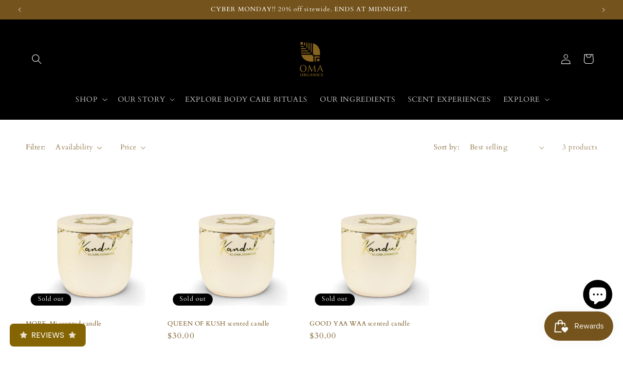

--- FILE ---
content_type: text/javascript; charset=utf-8
request_url: https://omaorganics.com/products/more-mi.js
body_size: 1577
content:
{"id":8662785851707,"title":"MORE-Mi scented candle","handle":"more-mi","description":"\u003ch5\u003eHer Story\u003c\/h5\u003e\n\u003cp\u003eQueen Moremi of Yorubaland, a freedom fighter from Southern Nigeria, played a crucial role in liberating the Yoruba kingdom of Ife from the neighboring Ugbo kingdom. Sacrificing her freedom, she married the enemy ruler and used her knowledge to aid her people's army. Today, she is honored with the Queen Moremi Statue of Liberty, Nigeria's tallest statue. Queen Moremi's legacy as a brave warrior and liberator remains a powerful symbol in Yoruba history. \u003c\/p\u003e\n\u003ch5\u003eScent Story\u003c\/h5\u003e\n\u003cp\u003eThis fragrance, inspired by her story and environment combines Mimosa, Mandarin, Gardenia and Blue Lotus. \u003c\/p\u003e\n\u003cp\u003eFun fact: During the colonial era, the Mimosa plant served as an alarm system, alerting our ancestors to approaching slave hunters. \u003c\/p\u003e\n\u003ch5\u003eScent Notes\u003c\/h5\u003e\n\u003cp\u003eTop Notes: Mandarin\u003c\/p\u003e\n\u003cp\u003eHeart Notes: Mimosa, Blue Lotus\u003c\/p\u003e\n\u003cp\u003eBase Notes: Gardenia\u003c\/p\u003e\n\u003cmeta charset=\"UTF-8\"\u003e\n\u003cp\u003e- 100% Soy wax\u003c\/p\u003e\n\u003cp\u003e- Essential and Fragrance oil blend\u003c\/p\u003e\n\u003cp\u003e- Approximately 50 hours of burn  time\u003c\/p\u003e","published_at":"2024-11-27T14:09:42-05:00","created_at":"2023-08-21T23:07:14-04:00","vendor":"Kandul by omaorganics","type":"Candles","tags":["candle","HNH"],"price":3000,"price_min":3000,"price_max":3000,"available":false,"price_varies":false,"compare_at_price":null,"compare_at_price_min":0,"compare_at_price_max":0,"compare_at_price_varies":false,"variants":[{"id":46517116043579,"title":"Default Title","option1":"Default Title","option2":null,"option3":null,"sku":"","requires_shipping":true,"taxable":true,"featured_image":null,"available":false,"name":"MORE-Mi scented candle","public_title":null,"options":["Default Title"],"price":3000,"weight":283,"compare_at_price":null,"inventory_management":"shopify","barcode":"","requires_selling_plan":false,"selling_plan_allocations":[{"price_adjustments":[{"position":1,"price":2700}],"price":2700,"compare_at_price":3000,"per_delivery_price":2700,"selling_plan_id":8618180923,"selling_plan_group_id":"d6008301a9de1f8833ef5a83fc36c3bba7a371c3"}]}],"images":["\/\/cdn.shopify.com\/s\/files\/1\/0811\/4834\/6683\/files\/2B70B24D-9C10-4ABF-BBEE-A3488691C0B5.png?v=1697314090","\/\/cdn.shopify.com\/s\/files\/1\/0811\/4834\/6683\/files\/CF1252C5-4C80-4EA5-A5D5-157CE3192906.png?v=1697314091","\/\/cdn.shopify.com\/s\/files\/1\/0811\/4834\/6683\/files\/IMG_5970_be9f9c8f-8cc7-4965-9b3d-e59226d8031d.jpg?v=1697314089"],"featured_image":"\/\/cdn.shopify.com\/s\/files\/1\/0811\/4834\/6683\/files\/2B70B24D-9C10-4ABF-BBEE-A3488691C0B5.png?v=1697314090","options":[{"name":"Title","position":1,"values":["Default Title"]}],"url":"\/products\/more-mi","media":[{"alt":null,"id":35928894603579,"position":1,"preview_image":{"aspect_ratio":0.563,"height":1920,"width":1080,"src":"https:\/\/cdn.shopify.com\/s\/files\/1\/0811\/4834\/6683\/files\/2B70B24D-9C10-4ABF-BBEE-A3488691C0B5.png?v=1697314090"},"aspect_ratio":0.563,"height":1920,"media_type":"image","src":"https:\/\/cdn.shopify.com\/s\/files\/1\/0811\/4834\/6683\/files\/2B70B24D-9C10-4ABF-BBEE-A3488691C0B5.png?v=1697314090","width":1080},{"alt":null,"id":35928894636347,"position":2,"preview_image":{"aspect_ratio":0.563,"height":1920,"width":1080,"src":"https:\/\/cdn.shopify.com\/s\/files\/1\/0811\/4834\/6683\/files\/CF1252C5-4C80-4EA5-A5D5-157CE3192906.png?v=1697314091"},"aspect_ratio":0.563,"height":1920,"media_type":"image","src":"https:\/\/cdn.shopify.com\/s\/files\/1\/0811\/4834\/6683\/files\/CF1252C5-4C80-4EA5-A5D5-157CE3192906.png?v=1697314091","width":1080},{"alt":null,"id":35701764292923,"position":3,"preview_image":{"aspect_ratio":0.75,"height":4032,"width":3024,"src":"https:\/\/cdn.shopify.com\/s\/files\/1\/0811\/4834\/6683\/files\/IMG_5970_be9f9c8f-8cc7-4965-9b3d-e59226d8031d.jpg?v=1697314089"},"aspect_ratio":0.75,"height":4032,"media_type":"image","src":"https:\/\/cdn.shopify.com\/s\/files\/1\/0811\/4834\/6683\/files\/IMG_5970_be9f9c8f-8cc7-4965-9b3d-e59226d8031d.jpg?v=1697314089","width":3024}],"requires_selling_plan":false,"selling_plan_groups":[{"id":"d6008301a9de1f8833ef5a83fc36c3bba7a371c3","name":"Subscribe \u0026 save","options":[{"name":"Deliver every","position":1,"values":["3 months"]}],"selling_plans":[{"id":8618180923,"name":"Quarterly subscription","description":"Account will be billed every three months on the date selected. Products will be shipped within 3-5 days of the billing. ","options":[{"name":"Deliver every","position":1,"value":"3 months"}],"recurring_deliveries":true,"price_adjustments":[{"order_count":null,"position":1,"value_type":"percentage","value":10}]}],"app_id":"Seal Subscriptions"}]}

--- FILE ---
content_type: application/x-javascript
request_url: https://app.sealsubscriptions.com/shopify/public/status/shop/24ada1-4.myshopify.com.js?1768494418
body_size: -270
content:
var sealsubscriptions_settings_updated='1765907956c';

--- FILE ---
content_type: text/javascript; charset=utf-8
request_url: https://omaorganics.com/products/good-yaa-waa.js
body_size: 819
content:
{"id":8662831694139,"title":"GOOD YAA WAA scented candle","handle":"good-yaa-waa","description":"\u003cp\u003eIntroducing Good Yaa Waa, inspired by Queen Yaa Asantewaa of the Ashanti Empire, a fragrance that pays homage to her remarkable story of courage and empowerment. Defending the \"Golden Stool\" against the British colonialism, she led a group of women warriors fearlessly. Embrace the essence of this queen, inspiring your own path of strength. Join us in celebrating her legacy and uplifting each other for positive change. \u003c\/p\u003e\n\u003cp\u003eScent Story: Our scent combines papaya and hibiscus with rare coco de mer fruit from Seychelles, symbolizing exclusivity and responsibility. Delicate jasmine notes add a touch of femininity. \u003c\/p\u003e\n\u003cp\u003eFun fact: \"Yaa Waa.\" meaning \"Trouble\" in pidgin English, capturing her rebellious spirit.\u003c\/p\u003e\n\u003cmeta charset=\"UTF-8\"\u003e\n\u003cp\u003e- 100% Soy wax\u003c\/p\u003e\n\u003cp\u003e- Essential and Fragrance oil blend\u003c\/p\u003e\n\u003cp\u003e- Approximately 50 hours of burn  time\u003c\/p\u003e","published_at":"2024-11-27T14:09:59-05:00","created_at":"2023-08-21T23:20:44-04:00","vendor":"Kandul by Oma Organics","type":"Candles","tags":["candle","HNH"],"price":3000,"price_min":3000,"price_max":3000,"available":false,"price_varies":false,"compare_at_price":null,"compare_at_price_min":0,"compare_at_price_max":0,"compare_at_price_varies":false,"variants":[{"id":46517568110907,"title":"Default Title","option1":"Default Title","option2":null,"option3":null,"sku":"","requires_shipping":true,"taxable":true,"featured_image":null,"available":false,"name":"GOOD YAA WAA scented candle","public_title":null,"options":["Default Title"],"price":3000,"weight":283,"compare_at_price":null,"inventory_management":"shopify","barcode":"","requires_selling_plan":false,"selling_plan_allocations":[{"price_adjustments":[{"position":1,"price":2700}],"price":2700,"compare_at_price":3000,"per_delivery_price":2700,"selling_plan_id":8618180923,"selling_plan_group_id":"d6008301a9de1f8833ef5a83fc36c3bba7a371c3"}]}],"images":["\/\/cdn.shopify.com\/s\/files\/1\/0811\/4834\/6683\/files\/74ACB218-3E8E-4BAA-98B6-1D2525F97C3C.png?v=1697311121","\/\/cdn.shopify.com\/s\/files\/1\/0811\/4834\/6683\/files\/D27C0F57-1F76-4AA4-8AC6-EE3A75DD1319.png?v=1697311121"],"featured_image":"\/\/cdn.shopify.com\/s\/files\/1\/0811\/4834\/6683\/files\/74ACB218-3E8E-4BAA-98B6-1D2525F97C3C.png?v=1697311121","options":[{"name":"Title","position":1,"values":["Default Title"]}],"url":"\/products\/good-yaa-waa","media":[{"alt":null,"id":35928711364923,"position":1,"preview_image":{"aspect_ratio":0.563,"height":1920,"width":1080,"src":"https:\/\/cdn.shopify.com\/s\/files\/1\/0811\/4834\/6683\/files\/74ACB218-3E8E-4BAA-98B6-1D2525F97C3C.png?v=1697311121"},"aspect_ratio":0.563,"height":1920,"media_type":"image","src":"https:\/\/cdn.shopify.com\/s\/files\/1\/0811\/4834\/6683\/files\/74ACB218-3E8E-4BAA-98B6-1D2525F97C3C.png?v=1697311121","width":1080},{"alt":null,"id":35928711397691,"position":2,"preview_image":{"aspect_ratio":0.563,"height":1920,"width":1080,"src":"https:\/\/cdn.shopify.com\/s\/files\/1\/0811\/4834\/6683\/files\/D27C0F57-1F76-4AA4-8AC6-EE3A75DD1319.png?v=1697311121"},"aspect_ratio":0.563,"height":1920,"media_type":"image","src":"https:\/\/cdn.shopify.com\/s\/files\/1\/0811\/4834\/6683\/files\/D27C0F57-1F76-4AA4-8AC6-EE3A75DD1319.png?v=1697311121","width":1080}],"requires_selling_plan":false,"selling_plan_groups":[{"id":"d6008301a9de1f8833ef5a83fc36c3bba7a371c3","name":"Subscribe \u0026 save","options":[{"name":"Deliver every","position":1,"values":["3 months"]}],"selling_plans":[{"id":8618180923,"name":"Quarterly subscription","description":"Account will be billed every three months on the date selected. Products will be shipped within 3-5 days of the billing. ","options":[{"name":"Deliver every","position":1,"value":"3 months"}],"recurring_deliveries":true,"price_adjustments":[{"order_count":null,"position":1,"value_type":"percentage","value":10}]}],"app_id":"Seal Subscriptions"}]}

--- FILE ---
content_type: text/javascript; charset=utf-8
request_url: https://omaorganics.com/products/queen-of-kush.js
body_size: 1530
content:
{"id":8662794666299,"title":"QUEEN OF KUSH scented candle","handle":"queen-of-kush","description":"\u003ch5\u003eHer Story\u003c\/h5\u003e\n\u003cp\u003eIntroducing Queen of Kush, an ode to the fearless Queen Amanirenas of Sudan. This fragrance embodies her remarkable story of triumph over the Romans, and symbolizes strength, resilience, and the exotic beauty of the African landscape. Allow Queen of Kush to transport you to a realm of power and inspire you to rise above oppression. Unleash your inner queen with this captivating fragrance. \u003c\/p\u003e\n\u003ch5\u003eScent Story\u003c\/h5\u003e\n\u003cp\u003eWith notes of cannabis, moringa cream, salted coconut, and lemongrass Queen of Kush is a scent that captures the essence of Africa.\u003c\/p\u003e\n\u003cp\u003eFun fact: Sudan, the largest cannabis producer in Africa\u003c\/p\u003e\n\u003ch5\u003eScent notes\u003c\/h5\u003e\n\u003cp\u003eCannabis | moringa cream | salted coconut\u003c\/p\u003e\n\u003cmeta charset=\"UTF-8\"\u003e\n\u003cp\u003e- 100% Soy wax\u003c\/p\u003e\n\u003cp\u003e- Essential and Fragrance oil blend\u003c\/p\u003e\n\u003cp\u003e- Approximately 50 hours of burn  time\u003c\/p\u003e","published_at":"2024-11-27T10:50:12-05:00","created_at":"2023-08-21T23:09:39-04:00","vendor":"Kandul by Oma Organics","type":"Candles","tags":["candle","HNH"],"price":3000,"price_min":3000,"price_max":3000,"available":false,"price_varies":false,"compare_at_price":null,"compare_at_price_min":0,"compare_at_price_max":0,"compare_at_price_varies":false,"variants":[{"id":46517200879931,"title":"Default Title","option1":"Default Title","option2":null,"option3":null,"sku":null,"requires_shipping":true,"taxable":true,"featured_image":null,"available":false,"name":"QUEEN OF KUSH scented candle","public_title":null,"options":["Default Title"],"price":3000,"weight":283,"compare_at_price":null,"inventory_management":"shopify","barcode":null,"requires_selling_plan":false,"selling_plan_allocations":[{"price_adjustments":[{"position":1,"price":2700}],"price":2700,"compare_at_price":3000,"per_delivery_price":2700,"selling_plan_id":8618180923,"selling_plan_group_id":"d6008301a9de1f8833ef5a83fc36c3bba7a371c3"}]}],"images":["\/\/cdn.shopify.com\/s\/files\/1\/0811\/4834\/6683\/files\/D4007CD8-878B-4153-9622-407E292A7102.png?v=1697317770","\/\/cdn.shopify.com\/s\/files\/1\/0811\/4834\/6683\/files\/1C694D6D-8185-4AAE-9836-D475B643011F.png?v=1697317770","\/\/cdn.shopify.com\/s\/files\/1\/0811\/4834\/6683\/files\/IMG_5970_ebe41347-5c82-4520-b576-507d2c0f79f9.jpg?v=1697317769"],"featured_image":"\/\/cdn.shopify.com\/s\/files\/1\/0811\/4834\/6683\/files\/D4007CD8-878B-4153-9622-407E292A7102.png?v=1697317770","options":[{"name":"Title","position":1,"values":["Default Title"]}],"url":"\/products\/queen-of-kush","media":[{"alt":null,"id":35929101795643,"position":1,"preview_image":{"aspect_ratio":0.563,"height":1920,"width":1080,"src":"https:\/\/cdn.shopify.com\/s\/files\/1\/0811\/4834\/6683\/files\/D4007CD8-878B-4153-9622-407E292A7102.png?v=1697317770"},"aspect_ratio":0.563,"height":1920,"media_type":"image","src":"https:\/\/cdn.shopify.com\/s\/files\/1\/0811\/4834\/6683\/files\/D4007CD8-878B-4153-9622-407E292A7102.png?v=1697317770","width":1080},{"alt":null,"id":35929101828411,"position":2,"preview_image":{"aspect_ratio":0.563,"height":1920,"width":1080,"src":"https:\/\/cdn.shopify.com\/s\/files\/1\/0811\/4834\/6683\/files\/1C694D6D-8185-4AAE-9836-D475B643011F.png?v=1697317770"},"aspect_ratio":0.563,"height":1920,"media_type":"image","src":"https:\/\/cdn.shopify.com\/s\/files\/1\/0811\/4834\/6683\/files\/1C694D6D-8185-4AAE-9836-D475B643011F.png?v=1697317770","width":1080},{"alt":null,"id":35701781233979,"position":3,"preview_image":{"aspect_ratio":0.75,"height":4032,"width":3024,"src":"https:\/\/cdn.shopify.com\/s\/files\/1\/0811\/4834\/6683\/files\/IMG_5970_ebe41347-5c82-4520-b576-507d2c0f79f9.jpg?v=1697317769"},"aspect_ratio":0.75,"height":4032,"media_type":"image","src":"https:\/\/cdn.shopify.com\/s\/files\/1\/0811\/4834\/6683\/files\/IMG_5970_ebe41347-5c82-4520-b576-507d2c0f79f9.jpg?v=1697317769","width":3024}],"requires_selling_plan":false,"selling_plan_groups":[{"id":"d6008301a9de1f8833ef5a83fc36c3bba7a371c3","name":"Subscribe \u0026 save","options":[{"name":"Deliver every","position":1,"values":["3 months"]}],"selling_plans":[{"id":8618180923,"name":"Quarterly subscription","description":"Account will be billed every three months on the date selected. Products will be shipped within 3-5 days of the billing. ","options":[{"name":"Deliver every","position":1,"value":"3 months"}],"recurring_deliveries":true,"price_adjustments":[{"order_count":null,"position":1,"value_type":"percentage","value":10}]}],"app_id":"Seal Subscriptions"}]}